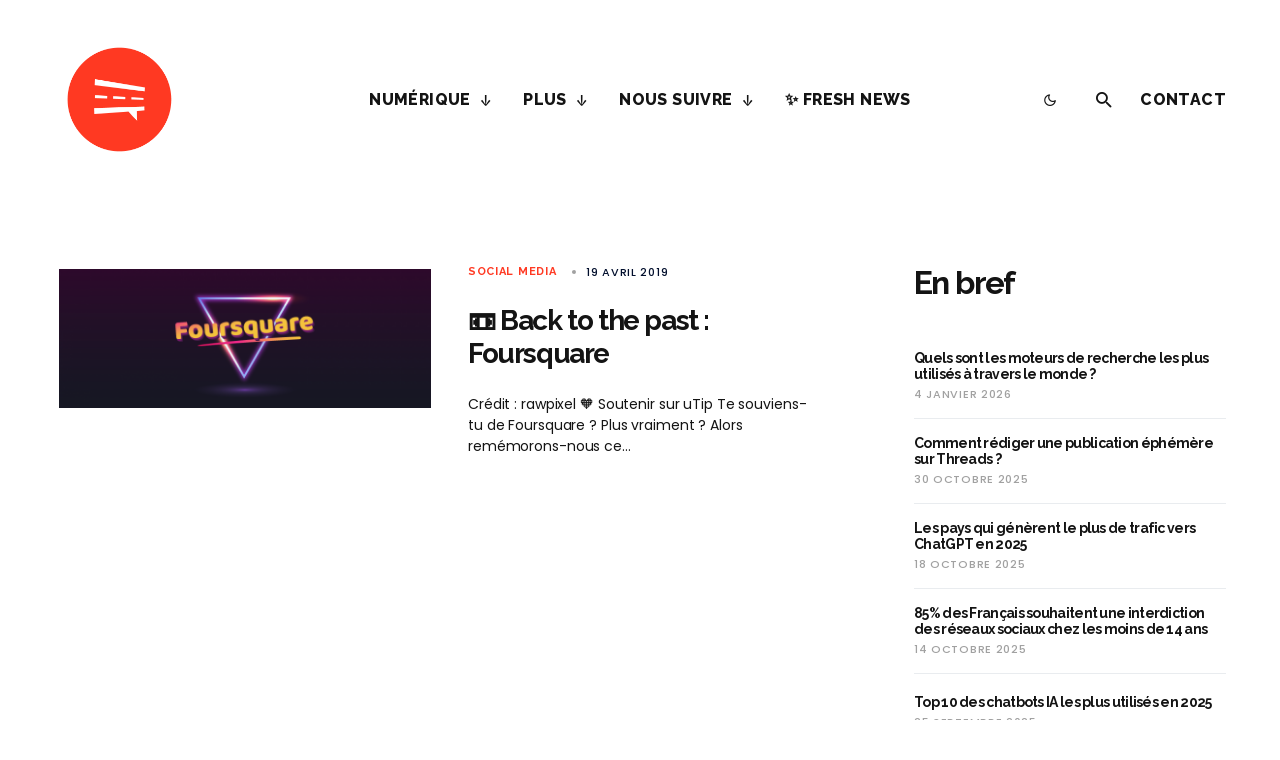

--- FILE ---
content_type: text/html; charset=utf-8
request_url: https://www.google.com/recaptcha/api2/aframe
body_size: 268
content:
<!DOCTYPE HTML><html><head><meta http-equiv="content-type" content="text/html; charset=UTF-8"></head><body><script nonce="rqA76G4xHopNNVmHVTuWeQ">/** Anti-fraud and anti-abuse applications only. See google.com/recaptcha */ try{var clients={'sodar':'https://pagead2.googlesyndication.com/pagead/sodar?'};window.addEventListener("message",function(a){try{if(a.source===window.parent){var b=JSON.parse(a.data);var c=clients[b['id']];if(c){var d=document.createElement('img');d.src=c+b['params']+'&rc='+(localStorage.getItem("rc::a")?sessionStorage.getItem("rc::b"):"");window.document.body.appendChild(d);sessionStorage.setItem("rc::e",parseInt(sessionStorage.getItem("rc::e")||0)+1);localStorage.setItem("rc::h",'1768949057677');}}}catch(b){}});window.parent.postMessage("_grecaptcha_ready", "*");}catch(b){}</script></body></html>

--- FILE ---
content_type: text/css
request_url: https://boulevardduweb.com/wp-content/plugins/blog-post-list/assets/public/css/responsive.css?ver=1.0
body_size: 4868
content:



    /* lg devices */
    @media (min-width: 992px) and (max-width: 1199px){

        .bwdbpl_blogPost_1 .bwdbpl_blog_bottom_part {
            padding: 30px 20px 45px;
        }
        .bwdbpl_blogPost_4 .bwdbpl_blog_bottom_part,
        .bwdbpl_blogPost_10 .bwdbpl_blog_bottom_part,
        .bwdbpl_blogPost_8 .bwdbpl_blog_bottom_part,
        .bwdbpl_blogPost_11 .bwdbpl_blog_bottom_part,
        .bwdbpl_blogPost_12 .bwdbpl_blog_box,
        .bwdbpl_blogPost_14 .bwdbpl_blog_bottom_part,
        .bwdbpl_blogPost_19 .bwdbpl_blog_bottom_part {
            padding: 25px 20px;
        }
        .bwdbpl_blogPost_9 .bwdbpl_blog_bottom_part {
            padding: 30px 20px;
        }
        .bwdbpl_blogPost_17 .bwdbpl_blog_bottom_part {
            padding: 75px 20px 30px;
        }
        .bwdbpl_blogPost_19 .bwdbpl_author_info {
            flex-wrap: wrap;
            flex-direction: row;
        }
        .bwdbpl_blogPost_19 .bwdbpl_author-img {
            margin-bottom: 10px;
        }

    }


    /* xs devices */
    @media (max-width: 767px){

        .bwdbpl_blogPost_1 .bwdbpl_blog_bottom_part {
            padding: 30px 20px 45px;
        }
        .bwdbpl_blogPost_12 .bwdbpl_blog_box,
        .bwdbpl_blogPost_15 .bwdbpl_blog_box,
        .bwdbpl_blogPost_16 .bwdbpl_blog_box,
        .bwdbpl_blogPost_4 .bwdbpl_blog_bottom_part,
        .bwdbpl_blogPost_7 .bwdbpl_blog_bottom_part,
        .bwdbpl_blogPost_8 .bwdbpl_blog_bottom_part,
        .bwdbpl_blogPost_9 .bwdbpl_blog_bottom_part,
        .bwdbpl_blogPost_10 .bwdbpl_blog_bottom_part,
        .bwdbpl_blogPost_11 .bwdbpl_blog_bottom_part,
        .bwdbpl_blogPost_14 .bwdbpl_blog_bottom_part,
        .bwdbpl_blogPost_19 .bwdbpl_blog_bottom_part,
        .bwdbpl_blogPost_list_24 .bwdbpl_blog_bottom_part {
            padding: 25px 15px;
        }
        .bwdbpl_blogPost_13 .bwdbpl_blog_bottom_part {
            padding: 65px 15px 30px;
        }
        .bwdbpl_blogPost_17 .bwdbpl_blog_bottom_part {
            padding: 75px 15px 25px;
        }
        .bwdbpl_blogPost_18 .bwdbpl_blog_bottom_part {
            padding: 25px 15px 40px;
        }
        .bwdbpl_blogPost_19 .bwdbpl_author_info {
            flex-wrap: wrap;
            flex-direction: row;
        }
        .bwdbpl_blogPost_19 .bwdbpl_author-img {
            margin-bottom: 10px;
        }
        .bwdbpl_blogPost_3 .bwdbpl_blog_box .bwdbpl_overlay_content{
            display: none;
        }

        .bwdbpl_blogPost_list_40 .bwdbpl_blog_bottom_part::before {
            width: 100%;
            height: 2px;
        }


        /* list-style--------------- */

        .bwdbpl_blogPost_1.bwdbpl_blogPost_list_20 .bwdbpl_blog_box,
        .bwdbpl_blogPost_1.bwdbpl_blogPost_list_21 .bwdbpl_blog_box,
        .bwdbpl_blogPost_list_22 .bwdbpl_blog_box,
        .bwdbpl_blogPost_list_23 .bwdbpl_blog_box,
        .bwdbpl_blogPost_list_24 .bwdbpl_blog_box,
        .bwdbpl_blogPost_list_25 .bwdbpl_blog_box,
        .bwdbpl_blogPost_list_26 .bwdbpl_blog_box,
        .bwdbpl_blogPost_list_27 .bwdbpl_blog_box,
        .bwdbpl_blogPost_list_28 .bwdbpl_blog_box,
        .bwdbpl_blogPost_list_29 .bwdbpl_blog_box,
        .bwdbpl_blogPost_list_30 .bwdbpl_blog_box,
        .bwdbpl_blogPost_list_31 .bwdbpl_blog_box,
        .bwdbpl_blogPost_list_32 .bwdbpl_blog_box {
            flex-direction: row;
            flex-wrap: wrap;
        }
        .bwdbpl_blogPost_list_22 .bwdbpl_blog_bottom_part {
            padding: 25px 15px;
        }
        .bwdbpl_blogPost_list_31 .bwdbpl_blog_bottom_part {
            padding: 25px 15px;
        }

        .bwdbpl_blogPost_list_32.bwdbpl_blogPost_list_40 .bwdbpl_blog_image {
            width: 100%;
            border-radius: 10px;
            margin-right: 0;
            margin-bottom: 20px;
        }
        .bwdbpl_blogPost_list_40 .bwdbpl_blog_box {
            padding: 20px;
        }

    

        .bwdbpl_blogPost_list_20 .bwdbpl_blog_image, .bwdbpl_blogPost_list_21 .bwdbpl_blog_image, .bwdbpl_blogPost_list_22 .bwdbpl_blog_image, .bwdbpl_blogPost_list_23 .bwdbpl_blog_image, .bwdbpl_blogPost_list_24 .bwdbpl_blog_image, .bwdbpl_blogPost_list_25 .bwdbpl_blog_image, .bwdbpl_blogPost_list_26 .bwdbpl_blog_image, .bwdbpl_blogPost_list_27 .bwdbpl_blog_image, .bwdbpl_blogPost_list_28 .bwdbpl_blog_image, .bwdbpl_blogPost_list_29 .bwdbpl_blog_image, .bwdbpl_blogPost_list_30 .bwdbpl_blog_image, .bwdbpl_blogPost_list_31 .bwdbpl_blog_image,
        .bwdbpl_blogPost_list_32 .bwdbpl_blog_image,
        .bwdbpl_blogPost_list_35 .bwdbpl-blogextra-img {
            height: 250px;
        }
        .bwdbpl_blogPost_list_36 .bwdbpl_blog_image,
        .bwdbpl_blogPost_list_37 .bwdbpl_blog_image,
        .bwdbpl_blogPost_list_38 .bwdbpl_blog_image {
            height: 100%;
        }
        
    }


